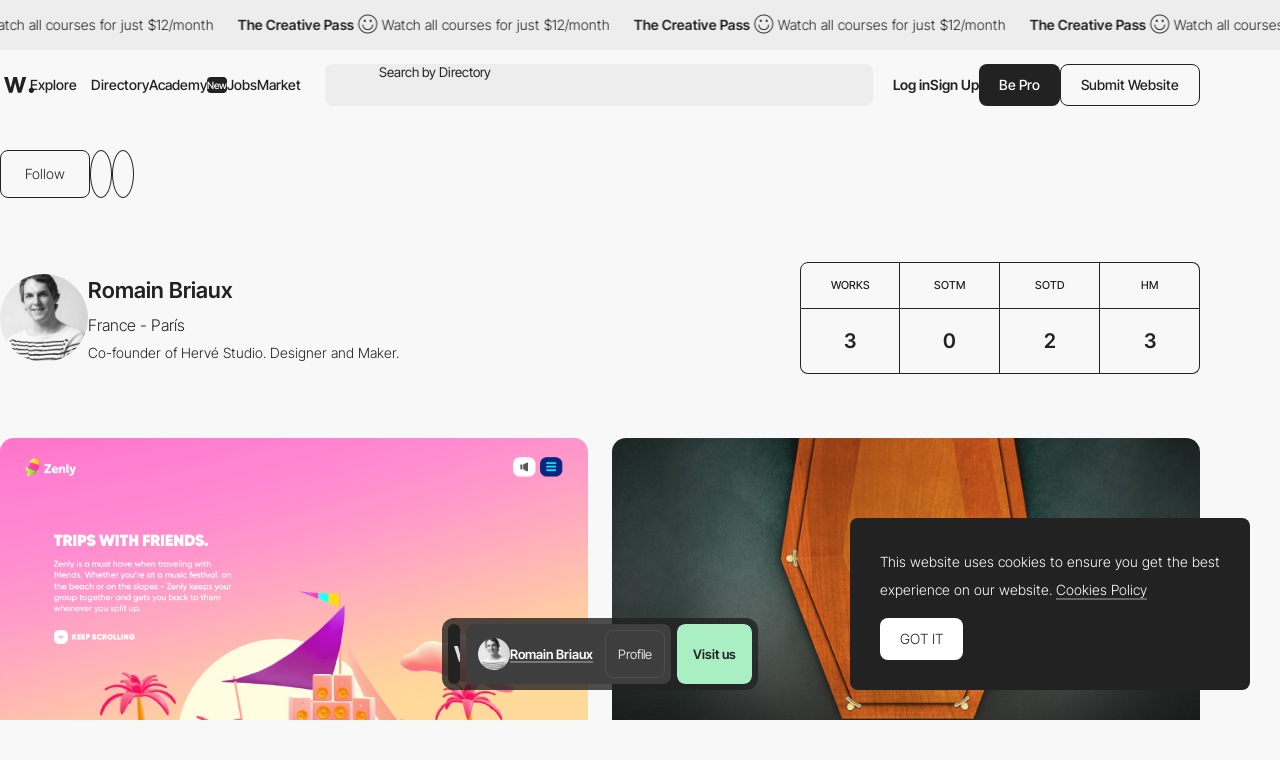

--- FILE ---
content_type: text/html; charset=utf-8
request_url: https://www.google.com/recaptcha/api2/anchor?ar=1&k=6LdYct0kAAAAAHlky5jhQhrvSRt_4vOJkzbVs2Oa&co=aHR0cDovL3d3dy5hd3d3YXJkcy5jb206ODA4MA..&hl=en&v=PoyoqOPhxBO7pBk68S4YbpHZ&size=invisible&anchor-ms=20000&execute-ms=30000&cb=4kbpwkecbfzg
body_size: 48314
content:
<!DOCTYPE HTML><html dir="ltr" lang="en"><head><meta http-equiv="Content-Type" content="text/html; charset=UTF-8">
<meta http-equiv="X-UA-Compatible" content="IE=edge">
<title>reCAPTCHA</title>
<style type="text/css">
/* cyrillic-ext */
@font-face {
  font-family: 'Roboto';
  font-style: normal;
  font-weight: 400;
  font-stretch: 100%;
  src: url(//fonts.gstatic.com/s/roboto/v48/KFO7CnqEu92Fr1ME7kSn66aGLdTylUAMa3GUBHMdazTgWw.woff2) format('woff2');
  unicode-range: U+0460-052F, U+1C80-1C8A, U+20B4, U+2DE0-2DFF, U+A640-A69F, U+FE2E-FE2F;
}
/* cyrillic */
@font-face {
  font-family: 'Roboto';
  font-style: normal;
  font-weight: 400;
  font-stretch: 100%;
  src: url(//fonts.gstatic.com/s/roboto/v48/KFO7CnqEu92Fr1ME7kSn66aGLdTylUAMa3iUBHMdazTgWw.woff2) format('woff2');
  unicode-range: U+0301, U+0400-045F, U+0490-0491, U+04B0-04B1, U+2116;
}
/* greek-ext */
@font-face {
  font-family: 'Roboto';
  font-style: normal;
  font-weight: 400;
  font-stretch: 100%;
  src: url(//fonts.gstatic.com/s/roboto/v48/KFO7CnqEu92Fr1ME7kSn66aGLdTylUAMa3CUBHMdazTgWw.woff2) format('woff2');
  unicode-range: U+1F00-1FFF;
}
/* greek */
@font-face {
  font-family: 'Roboto';
  font-style: normal;
  font-weight: 400;
  font-stretch: 100%;
  src: url(//fonts.gstatic.com/s/roboto/v48/KFO7CnqEu92Fr1ME7kSn66aGLdTylUAMa3-UBHMdazTgWw.woff2) format('woff2');
  unicode-range: U+0370-0377, U+037A-037F, U+0384-038A, U+038C, U+038E-03A1, U+03A3-03FF;
}
/* math */
@font-face {
  font-family: 'Roboto';
  font-style: normal;
  font-weight: 400;
  font-stretch: 100%;
  src: url(//fonts.gstatic.com/s/roboto/v48/KFO7CnqEu92Fr1ME7kSn66aGLdTylUAMawCUBHMdazTgWw.woff2) format('woff2');
  unicode-range: U+0302-0303, U+0305, U+0307-0308, U+0310, U+0312, U+0315, U+031A, U+0326-0327, U+032C, U+032F-0330, U+0332-0333, U+0338, U+033A, U+0346, U+034D, U+0391-03A1, U+03A3-03A9, U+03B1-03C9, U+03D1, U+03D5-03D6, U+03F0-03F1, U+03F4-03F5, U+2016-2017, U+2034-2038, U+203C, U+2040, U+2043, U+2047, U+2050, U+2057, U+205F, U+2070-2071, U+2074-208E, U+2090-209C, U+20D0-20DC, U+20E1, U+20E5-20EF, U+2100-2112, U+2114-2115, U+2117-2121, U+2123-214F, U+2190, U+2192, U+2194-21AE, U+21B0-21E5, U+21F1-21F2, U+21F4-2211, U+2213-2214, U+2216-22FF, U+2308-230B, U+2310, U+2319, U+231C-2321, U+2336-237A, U+237C, U+2395, U+239B-23B7, U+23D0, U+23DC-23E1, U+2474-2475, U+25AF, U+25B3, U+25B7, U+25BD, U+25C1, U+25CA, U+25CC, U+25FB, U+266D-266F, U+27C0-27FF, U+2900-2AFF, U+2B0E-2B11, U+2B30-2B4C, U+2BFE, U+3030, U+FF5B, U+FF5D, U+1D400-1D7FF, U+1EE00-1EEFF;
}
/* symbols */
@font-face {
  font-family: 'Roboto';
  font-style: normal;
  font-weight: 400;
  font-stretch: 100%;
  src: url(//fonts.gstatic.com/s/roboto/v48/KFO7CnqEu92Fr1ME7kSn66aGLdTylUAMaxKUBHMdazTgWw.woff2) format('woff2');
  unicode-range: U+0001-000C, U+000E-001F, U+007F-009F, U+20DD-20E0, U+20E2-20E4, U+2150-218F, U+2190, U+2192, U+2194-2199, U+21AF, U+21E6-21F0, U+21F3, U+2218-2219, U+2299, U+22C4-22C6, U+2300-243F, U+2440-244A, U+2460-24FF, U+25A0-27BF, U+2800-28FF, U+2921-2922, U+2981, U+29BF, U+29EB, U+2B00-2BFF, U+4DC0-4DFF, U+FFF9-FFFB, U+10140-1018E, U+10190-1019C, U+101A0, U+101D0-101FD, U+102E0-102FB, U+10E60-10E7E, U+1D2C0-1D2D3, U+1D2E0-1D37F, U+1F000-1F0FF, U+1F100-1F1AD, U+1F1E6-1F1FF, U+1F30D-1F30F, U+1F315, U+1F31C, U+1F31E, U+1F320-1F32C, U+1F336, U+1F378, U+1F37D, U+1F382, U+1F393-1F39F, U+1F3A7-1F3A8, U+1F3AC-1F3AF, U+1F3C2, U+1F3C4-1F3C6, U+1F3CA-1F3CE, U+1F3D4-1F3E0, U+1F3ED, U+1F3F1-1F3F3, U+1F3F5-1F3F7, U+1F408, U+1F415, U+1F41F, U+1F426, U+1F43F, U+1F441-1F442, U+1F444, U+1F446-1F449, U+1F44C-1F44E, U+1F453, U+1F46A, U+1F47D, U+1F4A3, U+1F4B0, U+1F4B3, U+1F4B9, U+1F4BB, U+1F4BF, U+1F4C8-1F4CB, U+1F4D6, U+1F4DA, U+1F4DF, U+1F4E3-1F4E6, U+1F4EA-1F4ED, U+1F4F7, U+1F4F9-1F4FB, U+1F4FD-1F4FE, U+1F503, U+1F507-1F50B, U+1F50D, U+1F512-1F513, U+1F53E-1F54A, U+1F54F-1F5FA, U+1F610, U+1F650-1F67F, U+1F687, U+1F68D, U+1F691, U+1F694, U+1F698, U+1F6AD, U+1F6B2, U+1F6B9-1F6BA, U+1F6BC, U+1F6C6-1F6CF, U+1F6D3-1F6D7, U+1F6E0-1F6EA, U+1F6F0-1F6F3, U+1F6F7-1F6FC, U+1F700-1F7FF, U+1F800-1F80B, U+1F810-1F847, U+1F850-1F859, U+1F860-1F887, U+1F890-1F8AD, U+1F8B0-1F8BB, U+1F8C0-1F8C1, U+1F900-1F90B, U+1F93B, U+1F946, U+1F984, U+1F996, U+1F9E9, U+1FA00-1FA6F, U+1FA70-1FA7C, U+1FA80-1FA89, U+1FA8F-1FAC6, U+1FACE-1FADC, U+1FADF-1FAE9, U+1FAF0-1FAF8, U+1FB00-1FBFF;
}
/* vietnamese */
@font-face {
  font-family: 'Roboto';
  font-style: normal;
  font-weight: 400;
  font-stretch: 100%;
  src: url(//fonts.gstatic.com/s/roboto/v48/KFO7CnqEu92Fr1ME7kSn66aGLdTylUAMa3OUBHMdazTgWw.woff2) format('woff2');
  unicode-range: U+0102-0103, U+0110-0111, U+0128-0129, U+0168-0169, U+01A0-01A1, U+01AF-01B0, U+0300-0301, U+0303-0304, U+0308-0309, U+0323, U+0329, U+1EA0-1EF9, U+20AB;
}
/* latin-ext */
@font-face {
  font-family: 'Roboto';
  font-style: normal;
  font-weight: 400;
  font-stretch: 100%;
  src: url(//fonts.gstatic.com/s/roboto/v48/KFO7CnqEu92Fr1ME7kSn66aGLdTylUAMa3KUBHMdazTgWw.woff2) format('woff2');
  unicode-range: U+0100-02BA, U+02BD-02C5, U+02C7-02CC, U+02CE-02D7, U+02DD-02FF, U+0304, U+0308, U+0329, U+1D00-1DBF, U+1E00-1E9F, U+1EF2-1EFF, U+2020, U+20A0-20AB, U+20AD-20C0, U+2113, U+2C60-2C7F, U+A720-A7FF;
}
/* latin */
@font-face {
  font-family: 'Roboto';
  font-style: normal;
  font-weight: 400;
  font-stretch: 100%;
  src: url(//fonts.gstatic.com/s/roboto/v48/KFO7CnqEu92Fr1ME7kSn66aGLdTylUAMa3yUBHMdazQ.woff2) format('woff2');
  unicode-range: U+0000-00FF, U+0131, U+0152-0153, U+02BB-02BC, U+02C6, U+02DA, U+02DC, U+0304, U+0308, U+0329, U+2000-206F, U+20AC, U+2122, U+2191, U+2193, U+2212, U+2215, U+FEFF, U+FFFD;
}
/* cyrillic-ext */
@font-face {
  font-family: 'Roboto';
  font-style: normal;
  font-weight: 500;
  font-stretch: 100%;
  src: url(//fonts.gstatic.com/s/roboto/v48/KFO7CnqEu92Fr1ME7kSn66aGLdTylUAMa3GUBHMdazTgWw.woff2) format('woff2');
  unicode-range: U+0460-052F, U+1C80-1C8A, U+20B4, U+2DE0-2DFF, U+A640-A69F, U+FE2E-FE2F;
}
/* cyrillic */
@font-face {
  font-family: 'Roboto';
  font-style: normal;
  font-weight: 500;
  font-stretch: 100%;
  src: url(//fonts.gstatic.com/s/roboto/v48/KFO7CnqEu92Fr1ME7kSn66aGLdTylUAMa3iUBHMdazTgWw.woff2) format('woff2');
  unicode-range: U+0301, U+0400-045F, U+0490-0491, U+04B0-04B1, U+2116;
}
/* greek-ext */
@font-face {
  font-family: 'Roboto';
  font-style: normal;
  font-weight: 500;
  font-stretch: 100%;
  src: url(//fonts.gstatic.com/s/roboto/v48/KFO7CnqEu92Fr1ME7kSn66aGLdTylUAMa3CUBHMdazTgWw.woff2) format('woff2');
  unicode-range: U+1F00-1FFF;
}
/* greek */
@font-face {
  font-family: 'Roboto';
  font-style: normal;
  font-weight: 500;
  font-stretch: 100%;
  src: url(//fonts.gstatic.com/s/roboto/v48/KFO7CnqEu92Fr1ME7kSn66aGLdTylUAMa3-UBHMdazTgWw.woff2) format('woff2');
  unicode-range: U+0370-0377, U+037A-037F, U+0384-038A, U+038C, U+038E-03A1, U+03A3-03FF;
}
/* math */
@font-face {
  font-family: 'Roboto';
  font-style: normal;
  font-weight: 500;
  font-stretch: 100%;
  src: url(//fonts.gstatic.com/s/roboto/v48/KFO7CnqEu92Fr1ME7kSn66aGLdTylUAMawCUBHMdazTgWw.woff2) format('woff2');
  unicode-range: U+0302-0303, U+0305, U+0307-0308, U+0310, U+0312, U+0315, U+031A, U+0326-0327, U+032C, U+032F-0330, U+0332-0333, U+0338, U+033A, U+0346, U+034D, U+0391-03A1, U+03A3-03A9, U+03B1-03C9, U+03D1, U+03D5-03D6, U+03F0-03F1, U+03F4-03F5, U+2016-2017, U+2034-2038, U+203C, U+2040, U+2043, U+2047, U+2050, U+2057, U+205F, U+2070-2071, U+2074-208E, U+2090-209C, U+20D0-20DC, U+20E1, U+20E5-20EF, U+2100-2112, U+2114-2115, U+2117-2121, U+2123-214F, U+2190, U+2192, U+2194-21AE, U+21B0-21E5, U+21F1-21F2, U+21F4-2211, U+2213-2214, U+2216-22FF, U+2308-230B, U+2310, U+2319, U+231C-2321, U+2336-237A, U+237C, U+2395, U+239B-23B7, U+23D0, U+23DC-23E1, U+2474-2475, U+25AF, U+25B3, U+25B7, U+25BD, U+25C1, U+25CA, U+25CC, U+25FB, U+266D-266F, U+27C0-27FF, U+2900-2AFF, U+2B0E-2B11, U+2B30-2B4C, U+2BFE, U+3030, U+FF5B, U+FF5D, U+1D400-1D7FF, U+1EE00-1EEFF;
}
/* symbols */
@font-face {
  font-family: 'Roboto';
  font-style: normal;
  font-weight: 500;
  font-stretch: 100%;
  src: url(//fonts.gstatic.com/s/roboto/v48/KFO7CnqEu92Fr1ME7kSn66aGLdTylUAMaxKUBHMdazTgWw.woff2) format('woff2');
  unicode-range: U+0001-000C, U+000E-001F, U+007F-009F, U+20DD-20E0, U+20E2-20E4, U+2150-218F, U+2190, U+2192, U+2194-2199, U+21AF, U+21E6-21F0, U+21F3, U+2218-2219, U+2299, U+22C4-22C6, U+2300-243F, U+2440-244A, U+2460-24FF, U+25A0-27BF, U+2800-28FF, U+2921-2922, U+2981, U+29BF, U+29EB, U+2B00-2BFF, U+4DC0-4DFF, U+FFF9-FFFB, U+10140-1018E, U+10190-1019C, U+101A0, U+101D0-101FD, U+102E0-102FB, U+10E60-10E7E, U+1D2C0-1D2D3, U+1D2E0-1D37F, U+1F000-1F0FF, U+1F100-1F1AD, U+1F1E6-1F1FF, U+1F30D-1F30F, U+1F315, U+1F31C, U+1F31E, U+1F320-1F32C, U+1F336, U+1F378, U+1F37D, U+1F382, U+1F393-1F39F, U+1F3A7-1F3A8, U+1F3AC-1F3AF, U+1F3C2, U+1F3C4-1F3C6, U+1F3CA-1F3CE, U+1F3D4-1F3E0, U+1F3ED, U+1F3F1-1F3F3, U+1F3F5-1F3F7, U+1F408, U+1F415, U+1F41F, U+1F426, U+1F43F, U+1F441-1F442, U+1F444, U+1F446-1F449, U+1F44C-1F44E, U+1F453, U+1F46A, U+1F47D, U+1F4A3, U+1F4B0, U+1F4B3, U+1F4B9, U+1F4BB, U+1F4BF, U+1F4C8-1F4CB, U+1F4D6, U+1F4DA, U+1F4DF, U+1F4E3-1F4E6, U+1F4EA-1F4ED, U+1F4F7, U+1F4F9-1F4FB, U+1F4FD-1F4FE, U+1F503, U+1F507-1F50B, U+1F50D, U+1F512-1F513, U+1F53E-1F54A, U+1F54F-1F5FA, U+1F610, U+1F650-1F67F, U+1F687, U+1F68D, U+1F691, U+1F694, U+1F698, U+1F6AD, U+1F6B2, U+1F6B9-1F6BA, U+1F6BC, U+1F6C6-1F6CF, U+1F6D3-1F6D7, U+1F6E0-1F6EA, U+1F6F0-1F6F3, U+1F6F7-1F6FC, U+1F700-1F7FF, U+1F800-1F80B, U+1F810-1F847, U+1F850-1F859, U+1F860-1F887, U+1F890-1F8AD, U+1F8B0-1F8BB, U+1F8C0-1F8C1, U+1F900-1F90B, U+1F93B, U+1F946, U+1F984, U+1F996, U+1F9E9, U+1FA00-1FA6F, U+1FA70-1FA7C, U+1FA80-1FA89, U+1FA8F-1FAC6, U+1FACE-1FADC, U+1FADF-1FAE9, U+1FAF0-1FAF8, U+1FB00-1FBFF;
}
/* vietnamese */
@font-face {
  font-family: 'Roboto';
  font-style: normal;
  font-weight: 500;
  font-stretch: 100%;
  src: url(//fonts.gstatic.com/s/roboto/v48/KFO7CnqEu92Fr1ME7kSn66aGLdTylUAMa3OUBHMdazTgWw.woff2) format('woff2');
  unicode-range: U+0102-0103, U+0110-0111, U+0128-0129, U+0168-0169, U+01A0-01A1, U+01AF-01B0, U+0300-0301, U+0303-0304, U+0308-0309, U+0323, U+0329, U+1EA0-1EF9, U+20AB;
}
/* latin-ext */
@font-face {
  font-family: 'Roboto';
  font-style: normal;
  font-weight: 500;
  font-stretch: 100%;
  src: url(//fonts.gstatic.com/s/roboto/v48/KFO7CnqEu92Fr1ME7kSn66aGLdTylUAMa3KUBHMdazTgWw.woff2) format('woff2');
  unicode-range: U+0100-02BA, U+02BD-02C5, U+02C7-02CC, U+02CE-02D7, U+02DD-02FF, U+0304, U+0308, U+0329, U+1D00-1DBF, U+1E00-1E9F, U+1EF2-1EFF, U+2020, U+20A0-20AB, U+20AD-20C0, U+2113, U+2C60-2C7F, U+A720-A7FF;
}
/* latin */
@font-face {
  font-family: 'Roboto';
  font-style: normal;
  font-weight: 500;
  font-stretch: 100%;
  src: url(//fonts.gstatic.com/s/roboto/v48/KFO7CnqEu92Fr1ME7kSn66aGLdTylUAMa3yUBHMdazQ.woff2) format('woff2');
  unicode-range: U+0000-00FF, U+0131, U+0152-0153, U+02BB-02BC, U+02C6, U+02DA, U+02DC, U+0304, U+0308, U+0329, U+2000-206F, U+20AC, U+2122, U+2191, U+2193, U+2212, U+2215, U+FEFF, U+FFFD;
}
/* cyrillic-ext */
@font-face {
  font-family: 'Roboto';
  font-style: normal;
  font-weight: 900;
  font-stretch: 100%;
  src: url(//fonts.gstatic.com/s/roboto/v48/KFO7CnqEu92Fr1ME7kSn66aGLdTylUAMa3GUBHMdazTgWw.woff2) format('woff2');
  unicode-range: U+0460-052F, U+1C80-1C8A, U+20B4, U+2DE0-2DFF, U+A640-A69F, U+FE2E-FE2F;
}
/* cyrillic */
@font-face {
  font-family: 'Roboto';
  font-style: normal;
  font-weight: 900;
  font-stretch: 100%;
  src: url(//fonts.gstatic.com/s/roboto/v48/KFO7CnqEu92Fr1ME7kSn66aGLdTylUAMa3iUBHMdazTgWw.woff2) format('woff2');
  unicode-range: U+0301, U+0400-045F, U+0490-0491, U+04B0-04B1, U+2116;
}
/* greek-ext */
@font-face {
  font-family: 'Roboto';
  font-style: normal;
  font-weight: 900;
  font-stretch: 100%;
  src: url(//fonts.gstatic.com/s/roboto/v48/KFO7CnqEu92Fr1ME7kSn66aGLdTylUAMa3CUBHMdazTgWw.woff2) format('woff2');
  unicode-range: U+1F00-1FFF;
}
/* greek */
@font-face {
  font-family: 'Roboto';
  font-style: normal;
  font-weight: 900;
  font-stretch: 100%;
  src: url(//fonts.gstatic.com/s/roboto/v48/KFO7CnqEu92Fr1ME7kSn66aGLdTylUAMa3-UBHMdazTgWw.woff2) format('woff2');
  unicode-range: U+0370-0377, U+037A-037F, U+0384-038A, U+038C, U+038E-03A1, U+03A3-03FF;
}
/* math */
@font-face {
  font-family: 'Roboto';
  font-style: normal;
  font-weight: 900;
  font-stretch: 100%;
  src: url(//fonts.gstatic.com/s/roboto/v48/KFO7CnqEu92Fr1ME7kSn66aGLdTylUAMawCUBHMdazTgWw.woff2) format('woff2');
  unicode-range: U+0302-0303, U+0305, U+0307-0308, U+0310, U+0312, U+0315, U+031A, U+0326-0327, U+032C, U+032F-0330, U+0332-0333, U+0338, U+033A, U+0346, U+034D, U+0391-03A1, U+03A3-03A9, U+03B1-03C9, U+03D1, U+03D5-03D6, U+03F0-03F1, U+03F4-03F5, U+2016-2017, U+2034-2038, U+203C, U+2040, U+2043, U+2047, U+2050, U+2057, U+205F, U+2070-2071, U+2074-208E, U+2090-209C, U+20D0-20DC, U+20E1, U+20E5-20EF, U+2100-2112, U+2114-2115, U+2117-2121, U+2123-214F, U+2190, U+2192, U+2194-21AE, U+21B0-21E5, U+21F1-21F2, U+21F4-2211, U+2213-2214, U+2216-22FF, U+2308-230B, U+2310, U+2319, U+231C-2321, U+2336-237A, U+237C, U+2395, U+239B-23B7, U+23D0, U+23DC-23E1, U+2474-2475, U+25AF, U+25B3, U+25B7, U+25BD, U+25C1, U+25CA, U+25CC, U+25FB, U+266D-266F, U+27C0-27FF, U+2900-2AFF, U+2B0E-2B11, U+2B30-2B4C, U+2BFE, U+3030, U+FF5B, U+FF5D, U+1D400-1D7FF, U+1EE00-1EEFF;
}
/* symbols */
@font-face {
  font-family: 'Roboto';
  font-style: normal;
  font-weight: 900;
  font-stretch: 100%;
  src: url(//fonts.gstatic.com/s/roboto/v48/KFO7CnqEu92Fr1ME7kSn66aGLdTylUAMaxKUBHMdazTgWw.woff2) format('woff2');
  unicode-range: U+0001-000C, U+000E-001F, U+007F-009F, U+20DD-20E0, U+20E2-20E4, U+2150-218F, U+2190, U+2192, U+2194-2199, U+21AF, U+21E6-21F0, U+21F3, U+2218-2219, U+2299, U+22C4-22C6, U+2300-243F, U+2440-244A, U+2460-24FF, U+25A0-27BF, U+2800-28FF, U+2921-2922, U+2981, U+29BF, U+29EB, U+2B00-2BFF, U+4DC0-4DFF, U+FFF9-FFFB, U+10140-1018E, U+10190-1019C, U+101A0, U+101D0-101FD, U+102E0-102FB, U+10E60-10E7E, U+1D2C0-1D2D3, U+1D2E0-1D37F, U+1F000-1F0FF, U+1F100-1F1AD, U+1F1E6-1F1FF, U+1F30D-1F30F, U+1F315, U+1F31C, U+1F31E, U+1F320-1F32C, U+1F336, U+1F378, U+1F37D, U+1F382, U+1F393-1F39F, U+1F3A7-1F3A8, U+1F3AC-1F3AF, U+1F3C2, U+1F3C4-1F3C6, U+1F3CA-1F3CE, U+1F3D4-1F3E0, U+1F3ED, U+1F3F1-1F3F3, U+1F3F5-1F3F7, U+1F408, U+1F415, U+1F41F, U+1F426, U+1F43F, U+1F441-1F442, U+1F444, U+1F446-1F449, U+1F44C-1F44E, U+1F453, U+1F46A, U+1F47D, U+1F4A3, U+1F4B0, U+1F4B3, U+1F4B9, U+1F4BB, U+1F4BF, U+1F4C8-1F4CB, U+1F4D6, U+1F4DA, U+1F4DF, U+1F4E3-1F4E6, U+1F4EA-1F4ED, U+1F4F7, U+1F4F9-1F4FB, U+1F4FD-1F4FE, U+1F503, U+1F507-1F50B, U+1F50D, U+1F512-1F513, U+1F53E-1F54A, U+1F54F-1F5FA, U+1F610, U+1F650-1F67F, U+1F687, U+1F68D, U+1F691, U+1F694, U+1F698, U+1F6AD, U+1F6B2, U+1F6B9-1F6BA, U+1F6BC, U+1F6C6-1F6CF, U+1F6D3-1F6D7, U+1F6E0-1F6EA, U+1F6F0-1F6F3, U+1F6F7-1F6FC, U+1F700-1F7FF, U+1F800-1F80B, U+1F810-1F847, U+1F850-1F859, U+1F860-1F887, U+1F890-1F8AD, U+1F8B0-1F8BB, U+1F8C0-1F8C1, U+1F900-1F90B, U+1F93B, U+1F946, U+1F984, U+1F996, U+1F9E9, U+1FA00-1FA6F, U+1FA70-1FA7C, U+1FA80-1FA89, U+1FA8F-1FAC6, U+1FACE-1FADC, U+1FADF-1FAE9, U+1FAF0-1FAF8, U+1FB00-1FBFF;
}
/* vietnamese */
@font-face {
  font-family: 'Roboto';
  font-style: normal;
  font-weight: 900;
  font-stretch: 100%;
  src: url(//fonts.gstatic.com/s/roboto/v48/KFO7CnqEu92Fr1ME7kSn66aGLdTylUAMa3OUBHMdazTgWw.woff2) format('woff2');
  unicode-range: U+0102-0103, U+0110-0111, U+0128-0129, U+0168-0169, U+01A0-01A1, U+01AF-01B0, U+0300-0301, U+0303-0304, U+0308-0309, U+0323, U+0329, U+1EA0-1EF9, U+20AB;
}
/* latin-ext */
@font-face {
  font-family: 'Roboto';
  font-style: normal;
  font-weight: 900;
  font-stretch: 100%;
  src: url(//fonts.gstatic.com/s/roboto/v48/KFO7CnqEu92Fr1ME7kSn66aGLdTylUAMa3KUBHMdazTgWw.woff2) format('woff2');
  unicode-range: U+0100-02BA, U+02BD-02C5, U+02C7-02CC, U+02CE-02D7, U+02DD-02FF, U+0304, U+0308, U+0329, U+1D00-1DBF, U+1E00-1E9F, U+1EF2-1EFF, U+2020, U+20A0-20AB, U+20AD-20C0, U+2113, U+2C60-2C7F, U+A720-A7FF;
}
/* latin */
@font-face {
  font-family: 'Roboto';
  font-style: normal;
  font-weight: 900;
  font-stretch: 100%;
  src: url(//fonts.gstatic.com/s/roboto/v48/KFO7CnqEu92Fr1ME7kSn66aGLdTylUAMa3yUBHMdazQ.woff2) format('woff2');
  unicode-range: U+0000-00FF, U+0131, U+0152-0153, U+02BB-02BC, U+02C6, U+02DA, U+02DC, U+0304, U+0308, U+0329, U+2000-206F, U+20AC, U+2122, U+2191, U+2193, U+2212, U+2215, U+FEFF, U+FFFD;
}

</style>
<link rel="stylesheet" type="text/css" href="https://www.gstatic.com/recaptcha/releases/PoyoqOPhxBO7pBk68S4YbpHZ/styles__ltr.css">
<script nonce="Jl5tGQOUSlTG8Lo-aPPlUA" type="text/javascript">window['__recaptcha_api'] = 'https://www.google.com/recaptcha/api2/';</script>
<script type="text/javascript" src="https://www.gstatic.com/recaptcha/releases/PoyoqOPhxBO7pBk68S4YbpHZ/recaptcha__en.js" nonce="Jl5tGQOUSlTG8Lo-aPPlUA">
      
    </script></head>
<body><div id="rc-anchor-alert" class="rc-anchor-alert"></div>
<input type="hidden" id="recaptcha-token" value="[base64]">
<script type="text/javascript" nonce="Jl5tGQOUSlTG8Lo-aPPlUA">
      recaptcha.anchor.Main.init("[\x22ainput\x22,[\x22bgdata\x22,\x22\x22,\[base64]/[base64]/[base64]/[base64]/[base64]/UltsKytdPUU6KEU8MjA0OD9SW2wrK109RT4+NnwxOTI6KChFJjY0NTEyKT09NTUyOTYmJk0rMTxjLmxlbmd0aCYmKGMuY2hhckNvZGVBdChNKzEpJjY0NTEyKT09NTYzMjA/[base64]/[base64]/[base64]/[base64]/[base64]/[base64]/[base64]\x22,\[base64]\\u003d\x22,\x22wpPCkcODw59iKDJjwojDicKEeQVbeWHDqMO2wo7Dgyx/LcK/wpXDjcO4wrjCicKuLwjDknbDrsOTNcOYw7hsQUs6YTvDtVpxwoDDlWpwV8OXwozCicOoajsRwpMcwp/[base64]/w6JsX8KOIwDCicO+B8KtwoTDo8OQwqg3V3/CkGLDiislwpM3w6LChcKZT13Ds8OhG1XDkMO+RMK4Vx/[base64]/DuVzCo8KbW8KWWh50wpHDk0fDmAkkWUXCnCzCksOIwr7Do8Oga3pswqLDvcKpYWjCrsOjw7lxw5FSdcKvFcOMK8KLwotOT8Oww5how5HDjX9NAgpqEcOvw6Z+LsOaZjg8O1IPTMKhSsO9wrESw54MwpNbScOsKMKAMsO8S0/CmxdZw4Z+w7/CrMKeQwRXeMKRwpQoJWfDuG7CqhjDpSBOFQTCrCkTVcKiJ8KnU0vClsK0wo/[base64]/DkcO4w6DCiH7CpMORw5IWDynDhMOydTB3D8Kjw64Tw5UvKy5GwqY5wrJSbi7DowUUbcKlEsODZcKxwrcvw7w0wrnDqUpUE0zDn1ctw55FF3ldFcK5w4TDhwUyVHHCiU/CgsOsP8K5w5zChsORQhIAOwQNUjvDhE/CgwXDuzs0w7lhw6JOwpxmViMdAsKTYEdww48SJBjCvcKfPXbCgMOhYMKOQMOHwrnCqMK6w6UUw65Rwr4tKMOUXMKTw5vDgsOtw6EnGcKrw5hfwrjCnMOqYMOZwrB6wqomfEVaVRAhwrvCh8KMAsK5w5IEw5TDk8KANsKQwoTCsRrCrx/[base64]/DryXChcOgWMOmMsKXw5/Dm8O7NMOKw5JCDcORFFjCqDobw5UDRsO1AcKzX3FEwrsSAcOzGW7Dg8OWJS7DkcO8B8OVBTHCigAqRxfCmz/Du1hKc8KzXU1ZwoDDohfDr8K9w7AZw7J6wonDpcOaw55sfWjDpcOvw7TDg2vClMK+fcKbw63DskTClF/DrMOsw5TDtWZNAsO7ByTCuEfDjcO3w4XCpQ87dxTCmU/DtMOrJsKvw73Dmg7CuHLClipAw7zCk8KafkLCixk6Sy7DqsOMfsKQInbDiy7DksKrfcKgNMOLw7rDiHcQw4rDkMKPGQEqw77DlyjDgEd6woVrwoDDm0F+GQLCjgvCsCkcEVHDuSXDp1PCmwnDlCcZMT5pF13DrzkOOXQYw5ZsU8OrcXshcW/[base64]/wpASNsKrwrTDp8KOw5ZeO8KgGAwuwo4zRMKmw7fDsDdxwrDDqEQjwrABwpTDmMOWwqHDqsKKw5LDgVpEw5rCtCAFDDvCosKGw7ISMn9YI2nCtwHCmihdw5V5wqTDv245wofCvR/CpUjCssOlP1vDp0HCng0dV0jDscK2ExFBw6fDuAnDn07DlQ5iw4HDqcKHwqTDjgIkw60TZsOgEcOBw6fChcOQacKuYsOzwq3Dh8OiIMOgJcOiPcOAwr3ChcKbw50Ewq3DgwEywr1QwoQHwrwGw47DgBbDvybDjMOJwr/Cu1IbwrLDiMOjPCpLwpXDu0LCqwzDhCHDkDZTw4kiw6kewrcBECdQN1dUC8OUDMO8wpcow47DsEl9KGY6woLCmcKjPMO/ZBIcwrbDmMOAwoDDusKiw5gIw6rDrcKwF8OhwrvCucO5TQ4mw4LCiWzCmTXCk2TCkyjCnknCqVkDZ0MUw5BJwoXDp09nwqfCv8OxwpvDrsOhwr4SwrQoOMOjwoRTBXUDw5tEHsODwqRgw5U5QFwKw4shVSjCvMKhE31Pwr/DkCTDocKQwq3Cl8KpwqzDq8K4H8KhdcOLwq4pCkdHCADCv8KZQsO/W8KvIcKAw6jDgF7CpiPDll12cg15JMOtBxjCqTfDl0nDksOYK8OFKcOzwq4xY1DDusOaw67DjMKoPsKdwoZ6w4nCgEbCnCR2bXY6wpzDmsOAw7/CpsOdwrAkw7tpFsKbNmXCvMKSw4YTwrLCjUrCq1gaw6PDoGFjWsKlw67CgltmwrEqFsKnw79WCi1YZDtbfcK2QVApS8KzwoZXbEs/wpwJwrDDmMKMVMOYw7bDriHDoMKTNMKJwo9OM8K9woRUw4oUZ8O/O8O8FGLDu1vDrmPDjsKeWMOVw7wEfcK3w6kWXsOgNcKPfifDkMKfXzLCnQnDgcKhXyTCvgRxw68uw5XCh8OeFTjDv8Kkw6snw7rChSzDvWXCpMOgAVAOQ8K4McKowpPDqMKnZMOGTBdSBCQywq3CmV/CmMKhwp3CqsOkE8KLNhPCmTdfwrzCp8OrwqzDmMKIOQ7CmUUZwo3CrsOdw4VQfW/CljZ3w6ojwqvCry1fBMOweD/DjcKQwohzfTdgSMK4w40Tw5HDl8OqwrUbwoHDmiYbwq5/[base64]/CllzDucKXw5dVwr3CplnDtMK2w6VRYcOpZVrDosK5w6dCL8KkMMKIwpBkw50xKsODwolpw5laDBHCtzESwqFsQDrChjIvHh/CnDjClE4Fwq0qw4fDkWlCQcO5dsKUNTvChMOFwoTCg2B/wq/DicOIXMOoe8KMRUs3wrTDucKgOsKIw6k5w7sQwr7DrGDCg04/eUQzUsOJwqcTMcOaw4TCi8Kbw6ILdS1HwpHDkinCosKESH5eJ1bCqgfDlgAjeEF3w6DCpDFecMKvWcKXKgbCicORwqnDuUzDq8KZPxPDlMO6wrt3w5EIbR1yV23DkMO7FsOQWT9RNsObw4ZTwozDlgvDhkUXwo/CpcOPLMOiPVLDgCdew7F8wovCn8KHbH/DukhxVcKCwrfCq8OrHsOpw7HCrArDpUk/ecKyQRlrU8KOe8KXwoAlw7ZwwoXCjMKawqHDh1A/wp/ClE5fE8ODwokBEMKsE2sBYsOSw7LDp8Ouw5HCuU/DmsKewqHDolLDj0/DsRPDv8KeIEfDhzzCnynDkhZ9wq9YwqluwqLDuBYEwrrCkURfw7nDlRbCjkXCuAfDvsOYw6wew7rDisKnNQ7CrFLDvAZOCFbCu8KCwq7Dp8KkH8KMw7c/wp7DgD0pw7rCi3dCecKHw4fCgcKsS8Kiw4Epw5nDlsK8dsKLwrfDvwLCkcKOYkt6VRtQwprCqh/[base64]/ChmFMw53Dr8OCw7TDsT3Cm3IDw4p3WWfCtB16bcOrw616wr/Dt8KRZggyIsOwBMKxwqfCgcKmw5jDsMOlKCfCgcO5RMKUw5nDgRPCpcKMOEpJwqQ3wo/Dp8KEw48LDcKsRXzDpsKew4DChXXDg8OGd8OgwqJxBgEgLSx2ExJgwqHCksKYXEh0w5HCkTMcwrRAUMKzw6jDkMKdw7PCnm0wUSYHWzFxKjddwrvChH0vC8KmwoISw47DoEpmDMOJVMK3TcKzwrzClsOgWGNDeCzDsVwDAMO9BUHChwBdwpzDs8OdVsKWw4vDrC/ClMKowq5Awo5fSMKqw5jDv8Ofw7J4w5LDuMObwoHDhQzCthLDsW7Cp8K9wofDlhXCq8Kuwp/DjcKIfBk6wq4iw5Z5Q8OmdwLDs8KoVyvDiMONdHbDhkPCu8KoCsKgO0IRwqvDqXQWw4wowocywrPCpzLDosK4PsKhw6cyFyQJd8KSQ8K7e3rCmi9iw4UhSVhDw7LCi8KEQBrCjmjCusKCL2jDvcO/RhhmAcK2w43CgiZzw4fDmsOBw67CvkwhXcKzPBhGL140w4IEMEBBYcOxw5pqOit5DRXDs8Kbw53Cv8Kcw6R8RzYhwqPCkjzCuxTDhMObwqoAF8O8L39Qw5wPGMK2w5srQ8O9w7sYwp/[base64]/WEzCoF3CmkcPKMKAwr5ww7bCtUljeEYwaEYuwrlbP0sKfMO3MUtBMEHCjMOuNsOTwrLCj8O5w6zDjl4qasKvw4HDmQNsZsOnw6xcEynDlAhmR3wWw6jDisOfw5fDhUPDlTYeEsKEZQ9HwobDtwduw7PDgEPCiyp/w43CtSUMXArDo1A1wrvCkXjCgcK/wpUiU8KfwrNKOQbDnh/DrQV7dsKxw5keBMOtQjg8KGEnIAbCrDJKIsKqPsOHwqxJCngVwq8SwqzCumV4FsOLV8KMVzfCqQ1NZ8OCw7/CmcK9OcO/w5Eiw7jDkytJI0kyTsONIQDDpMOUw7IUJ8OmwpMyCH4Yw5HDpMO2woTDlMKdQcKzw7B0SMKkwqTCnw7Ci8KfTsK8w64Cw4/DsBQdUzPCjcKdNkhmH8OXMjBqGFTDigbDqMKbw7/[base64]/[base64]/ClcOsLH1tw5fCgMOlw45jw4FZEHhXWB9XDMKcw7wEw5k6w7PDpycxw70Bw5BmwodPwqnCocKXNsOqG1xFPsKpwrxNEsOYw7bDhcKow4FSDMOqw6huMnZHTcO8TGfCrMO3wox7w5tGw7LDncOyRMKuaVrDu8OBwq0iOMOIHSYfOsK2XBdRF1oeKMKYclnCnR/[base64]/DnhBxwq1Pw5fDu8Khw77CnRl/wpTDu8OkHMKSwqHCicOhw6t+aBI9UsKOQcK8IDcqw5crScOPw7LDgRkMWgvCp8Kcw7N9EsKQIW7Do8KqSGR/[base64]/UAx3MSoefzzDlSvDkgjCgirCrMKxNRvDuyHCsy5aw6XDhFoHw4Izwp/Dm2/DqQxHVHDDu3Uswo3DlTvDucOzXVvDiDVowrclN2nDmsKew4lLw4fCjCYpIi8SwoIvf8OfETnCmsKxw7kRWMKBHcK1w78ZwqhwwoFgw7TCoMKpDT7CnTLClsOMScONw40/w63CosObw4rDuibCi0DDohMWMMKwwpoEwo4dw69TZcOfd8OXwpbDlcKud0rDiVTDm8O4w4PChUvCqcO+wqxnwq9DwotiwoZoUcO4Xj3CosOFZml5LcK+wqx2WEcyw68JwrHDo0USd8O1woIbw4FUHcKfVcKVwrXDscK9bH/Cu3/CulrDtMK7K8KUwrNAFizChwrCgMO0wpbCscKsw6HCsH7Ds8OpwrrDg8OpwqTCu8O3PcK4QVMNGhbCh8O9w6nDmDJARBJ2BMOgchoxwrnCgmbDqcKGwofDr8O+w7LDizXDsiskw5PCtB7Di2Ujw4/CksKfJ8Kyw7rDkcKsw6c7woV/w7PCoxo4w68CwpN0dMKOwrjDmMODOMKrwpvCsDjCusKFwr/DlsKteXzCt8Kew48Kwpwbw4J4w4A1w4bDg2/CmMKKw67DicKDw6rDv8OPwrZMw7zDpn7DtHw6w47DoBXCuMKVNxFiCRHDhGHDuXQQXioew6TClcOQwobCsMKkc8OkEgl3w6s9w7lmw4zDn8K+w55rO8O1T38bMcKgwrEbw4h4UyB3w7M5a8OUw4M1wr3Cu8Kiw7cmwofDr8O/PsOPKMK+VsKmw5fDj8Ovwr4lcgkDdxM4EcKawp3CpcKvwo3ChsOYw5Rbw6g7HEQ4WQjCuRx/w7kMHMOIwp7ChgvDhsKaW0DCosKqwr/CpMKzJsOQwrnDqsOvw6/DoGPCiX9rwqnCu8O+woAXw54ew4/CrMOhw5o9WMKnM8OuasKQw4nDu1M6WE0Bw7jDvz4QwqXDr8Orw5ZDb8Ogwo59wpLCgcKYwpwRwqZoPF9tbMKQwrRKw7pTH2TDucKmejsiw6xLO1jCsMKfw4pYfsKFwrvDi2o/wrY2w6nCl0bDkWFiw5rDhB4zXEFOG35MfsKRwogmwpszUMKwwrZxwrF8YV7CmsKEw7Qaw4VEO8Kow5rChQMRw6fDu0fDn3NVHTAQw6Q/[base64]/CjknCisKNcMO6Yz0OwpssQMKkDyPCqDlQdcOrLMO2cMKfJcKsw5nDusOuw4HCtcKOKcO7SMOMw7PCiVsBwrbDmzHDrsKRTWTCgVUEFMOhdsOHwq/CiQwKasKAJ8ODwoZhGsOjbjIGcQHDkC0nwpbDrcKgw4F+wqpBPVZLBiXClmLDk8KXw4cKc0RcwrDDpT3DiXx4aS0nLcOzwrVoAxR4JMOCw6zDpMO7S8Kkw6NURkUhJcOow7kNNsKsw7HDpsO+LcODDBJZwobDiX/DiMOKLgDCj8OCEkFww7nCk1XDlUPCqVNPwp1LwqI+w60hwpTCmAHDuAvDqQ5Bw5cVw4oow4HDp8K7wrPCtcOUPk3CusOaHi8Kw65IwpBqwo1Vw4sUNXdow6rDgsOQw7rCmMKewoRQLkZow5BkfUrCnsOnwq/CtMKxwrM3wogdOFZWExB9Y0Ryw4FUwozCjMKdwpHCvQPDmsKqwr3DiHVlwo9nw4hww5vDpyXDgMKSw4nCvMOywr3CmgInE8KSV8KYw4YNd8Kgw6bDjsOMIsK/b8KcwqrCmEgpw6kPw7TDk8KBbMOBMWfCjcOxwpFIw7/DuMO2w5jDnUIawq7CicOAw6h0wo3Conc3wpZSJcKQwq/[base64]/DhMOAK8OeAzECVsKUcnl7CcOVwrIOw4fDnSLDmhPCoixiN1MgbMKJwozDh8K+eHvDmMOxPMOFOcOFwqLDvzglYX9awr/CmMOXw5Bzw7rDoH/[base64]/Q8KcwrjCi8OIwqDCiGhKChrCumbCvMOewozDli3CtWDChcKOYGXDtzfDlQPDkQTDnh3DusKew68wUMKTR2jCvk1/IT3CpcKAwpICwqYbPsOtwpNAw4HCn8OewpFywobDrMKTwrPClEjDvUgJwqDDhXDCuAkSFmpHLy1Ywo9EHsOjwq9nwr9Lw5rCtVTDmltIKhFMw6nClsOtDQ0JwpTDm8KSwp/CrsOYGm/[base64]/[base64]/CscKhw6DCmmrDnwHDs8O2LsK2R2d9McKrw6vDnsKzwpg2w6TDqsOaYcObw5o1woIEXzzDjsKnw7g6Uzd9wpt0DzTCjT/[base64]/[base64]/CsT0LB8KFCcKUw4h0F8OVw6zCkMOdw5oyPQnCrsKZw5TDlMOoeMKtBQJObGg9w7VawqRyw5tvw6rCggzCosKWw6grwrZhM8OqEQfCvB1NwqjCjMOQwrjCownCrXAwccKTfsKuKcOZdMOCXFPCplQbAwNtXkjDoEh9wojCqcK3WsKbw4omXMOqEMO/E8KxWHd8YTccLgnDjG0WwrV3w6bDo2Z1dcKNw7LDu8OMEMKTw6lSGEcTasOEw5XCkU7DmAHCi8OxYVZMwqpOwrBCX8KJWTjCoMOrw7bCuQvCt1d6w5PDlkzDijvDgQROwr/DlMO9wqYZw7w3TMKgDUnCuMKrJcOpwpXDiRcVwo/[base64]/[base64]/DhcKOZULCn0fDp8KFaMKcMcOjw7o0A8KKIMKBakDCoBoDH8OrwqHDjh8swpLCoMONdsK7DcKnA1cAw7I2w4cpw7pbIDcddE/CvhrCkMOBJBY2wojCmcOVwqjCpDBVw7M2wojDpgHDkD0tw5nCosOaO8O0G8Kww7xIVsKswp85w6fCqsKOTkYcU8OYBcKQw7TDlVsWw5QfwrTCnCvDoFJscsKHw744w4UOLVzDtsOCSFjDplgOf8KrPlXDiEXCq1zDtwVSOsKoNMKNw5/Dp8Kcw63DnMKzYsKVw7fCgmHDqUzDoRBWw6xKw7V6wrtWIcKzw4HDjcOWHsK5wqHCiAzClsKtfMOnwrTCrMOVw7DCnsKZwrQLw413w711SXfChFfDhykDQcOVD8KOX8KgwrrDgSZlwq1ySizDkjgvw5NDLF/CmMOawovDgcKEw4/DuElewr/CmsO+B8OWw4hZw6spB8KLw5d/[base64]/Cl8K0GGTCm0FRdMOWDcKmwpXDs8K9YsKtMcOKFlt6wqHDi8K5wpPDrMKZJibDpsKnw4lCOMKZw5rDq8Krw7x8Fg/CgMK2Kw1uUxLCgcOyw5jDlMOvW1QUK8O4OcOrw4AxwqEMI1rDrcOhw6ZVwojCrTrCqUXDvsOSRMKgJUAkAMKCw51zw6nDmG3Dk8O3RsKAQjXDosO/Z8Kcw7YOZBwgDWxuTsOgRVzClcKUY8O/[base64]/CsxPCpHB/KMKTHsKMd8OjBMObaMOfw4hTAnVsZwXCpcO3bjfDvsKEw7rDmxPCmsOXw7J/QTPDjW7CtUlxwowkYsKIaMOcwoROcmceSsOOwpl+B8Kwe0PDmhnDvz0IIywyRsKLwrhiU8KuwqNVwpNGw7zCpH1Qwpx3ckfDicOISsOQXzDDgTEWHnbDuzDDm8OmQcO/CRQySF3Dm8OtwqzDrwHCk2UUwprCvQ3CtMK5w6zDrMOUNMOZw4HDjsKKfRE4FcKgw4PCvWFvw67DrmHDk8K8DHzDsVQJdW81w73CmX7CosKZw4/Dvk5wwr8nw7pRwo8Tcl3DoCXDhsKOw6/DlcKwSsKsGjt/eDzCmcKxDxfCvGVSwqHChkhgw64yBwduRhN2wr7CvcKEGAo8w4nCrXxEw5g4wq7CkcORUTXDjcKWwrPCh2nDnzVCw5PCnsKzDsKAwrHCtcOxw5NWw4NUdMOMJcKfLMOpwobCn8Kpw6fDiEjCuTbDn8O1VMKiw7/CpsKdDcOpwqw/WQrCmBvDj2hXwrLCmDBywozCt8O/DsOWdMONZnrDlXrClsK+JMKKwpMsw4/CucKVw5XDmxEzR8OUFgDDnEfCgVzDmTfDilR6wosNM8Kgw5TDosKzwqd7OHjCvXVscV3Dl8OCRMKZZBdGw4lOc8OKcsOrwrrCnMOvFC/DlMK4woXDnxVmw7vCh8OjDcOOfsOkBSLCiMOVbsKZXwQbw7kywr/CjsOcK8O5ZcOwwrvDuDTDmGAFw7jDlCHDtCV9wpfCphIrw79aQmgCw7gaw5VMAFrDk03CuMKlw4zDpGXCrMO4b8OrBVdkE8KOD8O/wrnDrlnCmsOSJMO0PDzCmcKiwpDDr8K3FSXCjcOhfsKywrNZwqPCrcODwoDCgcOnQivDn0rCksKtw4IEwr7CqsKJEBwFSl0Xwq/ChWJqKzLCqHB0wonDgcKQw7M/IcOCw4V+wrYGwoI/[base64]/CpU3CuTfCkcKaRDPCnEsSW8Kow6BWw6jCj07DlsO4ZCLDtV7DlMOxWsOyGsKGwo3CjAc7w6Qgw40nCcKvwqdjwr7DozXDlcK1DV/CiwYpRcOxE2HDshUwBXNARcKvw63CjcOmw4BbJ1nChsKjaD9Nw4MBHUXDmn/Ci8KWW8K8QcOuccKZw7fClALDvF3Cu8OKw4dsw5FCFsKWworCiwPDrGbDuF/DpWDDhgjCvkfDhgkwQR3DiQQLdzZlM8KJRijDm8OLwpfDqMKewpJow4I3w4jDgWTCqkBrSMKnNkgyWSfCqsKnCwHDgMObwq/[base64]/CMOHwpTCgRHCkQMXw5lsLMK3w4/CuMKsw6XChcOgZS7DmsOCAGPChxRfFMO7w6UyJB1bfSB/w6gXw5kabSMywqjDhcKkSjTDqntDTcO2QmTDjMKXYcOjwqYlPXvDl8KDJHfDoMKIWHZZIMKbJMKSPMOrw57DvcKXwohoVMOkXMOow6gZbRPDksKCdlTChD1Nwps/w69YSEzCgF4hwr4CdQTCjiTChMOLwqgbw70iGMK/EMKPW8OGQsOkw6bDrcOJw5rCuWw5w5h+KFhgQgocWsOOQcKDc8KuWcOITjIBwroWwozCq8KfG8O4fMOLwoR9H8OSwpssw4vCi8OnwpNUw6UKwpjDqDMEbTXDocOVf8KLwpvDv8KwM8KiW8OuL1rDqcKmw7XCjRxfwo/Dp8K1GMOkw5N0JMOYw5HCkg5xEX0NwowTTUDDm3VGw7jChsO/wpgRwoHCi8OIwq3ClsOBGUDCi1fCviPDisKmwr5gV8KaRMKHwrNpMTzClW3DjVI6wr9WN2PDhsK9w57DvzgVKhtZwoJDwqhUwq1EHGjDpGDCogM1wrt0w7sRw7t/w5jCtXbDnMKpw6DDs8KAXgUWw4HDtA/Ds8Kowp3CvyfCokULemlPw73DkRLDtyJ4dsO8c8Odw4AYEcOvw6LCnsKyAsOEAhBcBwIYSsKPMsKPw7RYaB7CmcOUw74qTSdZw5swaR/CrTzDvFkAw6HCgcK0Ey3DlAAsXsOuJsOZw57DlwUiw5J4w4XDiTlkCcOiwqHCv8OJwpvDvMK/w6xaY8Orw5gAwoHDkkdzQUx6EcKuwpDCt8OAwpnDgMKSPlMiIE5VJcOAwp4QwrAJwq3DnMO3woXCo0d6woFwwpDDicKZw4PDisKfeQpgw5c8CzYVwp3DkBJHwrNYwp/Dn8KZwqJnA2s7M8OtwrJiwroSWChlU8Oyw4s9PH0/[base64]/[base64]/QcONW3lRw6vCusKww4MdGMOXw5hDH8OTw6F1N8Kew7dPcsKPRSlvwpZIw7bDgsKuwo7CmsOpTsO/wq/DmwwBw7jCh1HCnMKyfcO1AcOQwpY9KsKxHMOOw5ESQsOyw5zDh8KiX0x4wqtbA8OGw5FMw714w6/CjDjCki3Cr8KrwpjDmcK5w4vCoArCrMK7w4/CoMOnNMOyeUIiKBFwKGXDmwUKw6TCviDCqcOIYy9XdsKKdS/DuhrCt3rCu8KGL8KPLEXDpMKLQ2HCmMOBH8KMNlvCj3DDnC7DlgJ4dMKxwoF6w4bCuMOqw47DnVTDtlVKL1hgb0VyasKAPzR+w4nDh8K1DBAaHMOvKyFdw7TDicOCwrxjw4nDoGPDhinCmsKUOWjDiVQCEWlMLFgaw7cxw7/[base64]/[base64]/Y8Ojwr7ClQbCnsKBG2nCvsKwVsOPP8OFw7DDu8O3dj7Di8OUwpjCtcO2dcK8wrHCp8OewopvwoI4UB0kw4QbbXU1T37Cnn7Dm8OuIMKTesO6w7AVBcO/F8KQw4c7wrDCnMKhw6/Dng/Dp8K6DMKrfRJ+bxzDs8OkRcOQw7nCjMKzw5VUw5bCpk0JPBXDhi46Qwc9Z1BCwq0TK8KgwqdNDx7ClRzDlMOYw49ywrx0G8KkNE/[base64]/DsMKJwpELCsOuwpHDhwtxwrnChkPDjxTDj8KNw7sEwpoAU0BYwqhRGsKxwoACaWbCojnCrGx0w6FtwpRpNnDDpjrDmMKWw4N9D8Odw6nCmMOCcT8ww4BudQQ7w5cRCsKtw79/w51ZwrwyCMK2AcKGwoVMYRVIDH3CjD11LWrCqMKZDMK4HMKXCMKANVMUw4xDbSTDgSzCrsOtwqzDuMO0wrFPJGjDlsO4bHTDlRBIF3N6H8KFNMK6fsKBw5TCjB7DusOXw5rCrWYBTnhTw5jDrMK1OMOSO8Klw4ocw5vCicKpdMOmwo94woTCnw8EB3lfw7/[base64]/[base64]/[base64]/DtMOFwrHCuWNwwrbCs8OIOjs2woTCmydUVGpww6XCn1c3SmvCmT3Cj0nChcOEwo/[base64]/[base64]/YsK4w5LChcKiPx9FegbCl0hTwovDpl0Lw7XCnkvCul8Lw503DUXClcOowoEKw5bDhnJKB8KuAcKPRsKYcjpaC8O1VcOLw41JegXDkzbCmcK1GGhtO1wVw4QnesKtw5Jhwp3CqjZZwrHDsWnDosKPw5LDgz7CjwrDqxUiwrjDqW9xd8KPGwHDlSDCrsOZwoU/H2h3w5dAeMOJTMKXXDkJHjHCpVTCnsKsB8OkCsO3VGjCh8KtUMOOXF3CshfCvsOJIcKWwpLDhgEmcEUZwqzDmcKEw7LDiMOHwoPCrMKzYCVsw6fDpX/CkcOZwrozQ2fCmMOSQz9+w6vDmcK5w5t5w4/CqhZywowfwqdwS3DDiwIyw73DucO1McKIw6VuAy1IEhjDncKdNRPCgsO7GUpzwrfCqXJiw4nDmMKMccO/w4XCjcOWAmAOAsOvwqdxfcOPaVN4OsKfw6HCr8O/wrbCpcKAEsOBw4cON8OhwpnCqi7CtsKlZGPCmCUTwqsjwqTDqcOmw79aHFbDncOhJCogFFxrwpHDrm59wobCpcK5VcKcHn5owpMDM8KbwqrCjcOSwprDusOvXXomJCBgeCQmwrjCq3tSXMKPwoc9w5o8McKVE8OiMsONw7/CrcO5B8Orw4TDoMK2w7hNw48hw61uV8K6YDplwo7DjsOQw7HCmMOFwoXDmnDCom3CgsOqwrFdwo3ClsKcT8KGwqd5V8KAw6XCvBoaE8KOwrlow58ewoTCucKHwo5mD8OlC8OlwonDmzTDiWHDt0ojZyF/RFfCsMKDQ8O/J0YTaU7Cl3BmDi5Cw6sHRwrDoxAMfSTClioowpcrwoIjMMOqW8O8wrXDj8OPF8KXw501OhI9VsOMwpzDnsOpw7tLw7MHwo/DtcKDbcK5wpwSd8O7wro/w73DucOXwpdzX8K/b8OZacOVw5p0w5xTw7wAw4DCiC0Xw4nCocKmw7FZCcKjLjrDtcKVciDCkHDCisO4w5rDjgovw7TCvcO+SMO8RsO/wpcKbydgwrPDssOxwpgLQRfDk8Kpw4zCmDsqw6LDmMOVbn7DisKdITLCv8O1DhjCtAoWwoLDqXnDj1VswrxWXMO7dltDw4bDmcKJw4LDrcOJw6PCsG8RbMKsw7vDqsK/cUUnw4HDuFkQw6LDkFcTw7zCg8O2V2rDvVXDl8K1fnRZw7DCn8OVwrwVwqfClMO6wp5Qw4XDjcKqEXYBTFxwL8Kpw5fDjn8vw74lQE/[base64]/wox0LMO+dsKpG195C8Onw6zCtCZDAlfDk8K0CHTCgcK2woUDw7DCuRPCq1bCskPClEvCgMOTScK5ccO2EcOkWMKIFnkPw68iwqVLb8OPC8OBAB4BwpXCjsKSwr/DpxpMw6BVw6XCkcOrwrxzTcKsw7TCtTXCkV/Dp8Kzw7ExUsKiwo4yw5zDqsKywoLCoi3CnDIYD8OEwqVKV8KbHMKSRihcQX15w7bDh8KBY2lneMOPwqUnw5Qbw5M8IStXZisSE8KsMsOVwqjDvMKwwp/Ck0vDh8ObPcKJMsK4E8KPw4fDhcOCw7DCj23CpCwpZlk1WwzDuMO5ZMKgJ8KvecOjwoYwBz9EVC3ClBrCmlRIwprDklVIQcKlwofDocK9wpphw7tow5rDoMKXwpzCucKULMK1w7/DiMOVwrwrRjTCt8KSw77DvMO5dVvCqsObw4DDjsOTOCTDrgwSwp9QOcKHwoTDniR1w4UIcMOZW0YJU3E+wqrDmXstCMOra8KTOTFkYGpXFsOww7HCpMKRVsKVKwJEHFnCjCgPVB3CkcKAwqnCiV7Dt3PDlsO0wr/[base64]/DnUckw7HCq8Kww7N9wplmIsOnwqzDtMKCAMKOScKyw73DvsKaw4lowofCm8K9w7YvSMK6a8KiDsKDw6nDm0bCkMOQKjnDgV/[base64]/CtgMTwoMbYCNwfljDicK1UcKsw5EHw6zCsjDCgnbCtm0LZ8KaWioSVlAiZsKRdsKhw5vCpHrDmcKTw6Byw5XDmi7DjcKIUcOXOsKTGFxfLWA/w7ZqajjClcOsS2gJwpfDiGBqG8OrJETClU/DplFwLMOpMXHDmsOIwqjDhW9PwoPDmCh9M8OJGVotRlTCv8KvwrlvUDPDiMKqwp/[base64]/Dl8KZHsKAw6l6ASDDmwPDmxjCtD8lwoXCmgw1wqzCg8KRwqlcwoRzJV3DtsOLwrojGS0ncMK/wobDt8KBJsODJcKywoFgaMOSw4PCqsOyDAZ8w4PCrzp+UhJ7w4DCosOFCMOOZBfCkE1pwoJJM3vCnsO+w6llUBJhEMOJwroXZsKLJMKawrV5w4NHSxPCgk5IwozDtsKxC3p8wqUTwoFtaMKdw4zDiVLDgcOCJMOiwozCgkRHcR7CkMOgwrjDvjLDpXEfwo5pMG/CgcOiwos8T8KtCcK4GkJ8w4zDmVIAw6xBIy3DksOGI1lEwq4Lw7fCg8OEw5Q9wqnCsMKAYsKjw4YsaykvDBVcM8OVecOSw5kWw5EXwqpsWMOMOA1jBCE7w4jDtC7DqcO7CQ9YYmcJw4TDukJFfh5PLT3DqlbClB4NekMuwpXDhVbCkzRqU1kgTHY9HMKQw7U/[base64]/[base64]/wrTDpjvCtnbDjzkswprDtMKfw6RfCDDDhRjDu8Ojw5U8w5vCoMKUwo7CnRvDv8OLwr/Cs8OZw7MKVRnCpWjCuxssCV7DgE0+wpcew6jCgnLCu2/Cn8KVwqrCgAwrw4XCv8KRwpkdFMO9w7dgIFLDuGcARcOCw6A4wqLCqsOjwofCucOgfQLCmMKYwqfCh0jDlcKhJsOYw43Dj8OYw4DDtAw8E8KGQkppw4h6wrgowrQSw7Qfw7vDv0AJVMOnwq1vw7pDGm9Jwr/DmhPDhcKPwpbCuhjDucORw7/Dl8O4dGpRFk1QPmUwN8OFw7XDuMKpw65II1kqGcKMw4V5RHjCvU9YQRvDih1fbGUIwrnCvMKJDz4rw4pCw5sgwqHDumPCtMODS3vDhMK2w6NgwoYTwqQiw7vCtx9EOsKFOcKBwrgEw5I1HsKHdikrKELCmjbCtsORwrnDuF5Uw5DCsVjDuMKaCBTCksO6JMO/w5AXGhjCvHsBSErDssKNbcO2wrA4wp18ITFmw7PCgcKTCMKpw5xYwpfCiMKqU8O8eBouw6gIdsKRw6rCrQ3CtMOuQcOSTmbDmyFtbsOkwpoFwrnDu8KfN0hgDnlGwqVUwqgwM8Kww4Y5woPCkRxfwq3CuAxUw5TDm1J/TcOkwqXDpsKXwrjCpzhPBBLCjMO7USx1IsK4OgTDi3TCpMO7LnrCrHAmJkLDnAPClcOfwqbCg8ODLWPCtSYPw5HDhiUHwpzCtcKrwqp/wrHDvzdzRifDqMK8w4duFcOdwobCkVDDgcO6eRXCs2Vkwq3DvMKRwqF6w4UgN8OCO0NrDcKKwrkIdcOcQcO9wrzCuMOYw7HDuBl1NsKVM8KGdTHCmkwXwqoYwo4EYMOwworCjALCoHF1V8K2UMKjwrk3HGkaIQoKU8KWwqPCljvDjsKqworDnyYBY3AoVy8gw4gVw4/Cnm9VwqnDjy7ChHPDu8O/IMOyOsKcwoB0OgfDqsKuK0/Ds8OfwoTDoTXDpF8awozCvi8UwrLCuR7CkMOmw6BBwozDpcKHw5AAwr9WwqBtw4UcBcKRFMOhFE7DocK4HUQsJ8K8w68kw7fCkG3CiRBpw4PCusO2wqE7LsKpMXDDsMOyNsOEdi/Cs2nDncKrVTp9AxDDp8O1fVDCtMO+wqzDuRzCnQbCk8KuwqYzdyQQAsKYaXRWwoQuw7RvCcK3wqRkCUvDlcOuwozDscKyaMKBwqVEXxTDk2zCk8K/UsKsw4zDgcOkwpPDp8Onw7HCn3NlwrIgUmDChTELez/Cj2fCmMKew6jDlXIHwpJ4w7ACwrg3FMK7FsO1QBDDssOvwrBTN2EBRsOtERYZbcKowpdpTcO4CcObV8KIKTPDolovN8OOw5AawrDDqsK3w7bDvsKJXnwiwoodYsONw7/Cr8OMJMK+G8OVw6c+w4BjwrvDlmPCsMKoN2g0XFnDgTjCmmYDMyNMW3nDqRfDoE3CjcKFVhI2fsKswoHDnnzDtTfDs8KWw6DCncOHwo1Iw5dUEnfDugDCpj/Dpw7DoAbCncOUBcK9TcKOw5/DqmEwV3/Cp8OPwq1xw6QGXjnCrEMTU1Vvw79nRC5/w5N9w6nDtMOEw5RsJsKRw7xhDkxNWHnDssKMFMOqWsOheQRIwq0cC8KJQ3tpwrcQw5Yzw4HDjcO+woMNQA/DrsKOw6HDmyFnEQNYbMKjBEvDhsObwrlHdMKke2EvScO9UsOwwqkZLFMzEsO4ZGvDrirCm8KDwofCucOYe8OLwrQlw5XDncKtIw/CsMKidMOIUhZ5SMK7KkPCrBQ4w5fDviLDulfCsD/[base64]/CucOAw7k2wrbDlT3DrsKcWMO9HsKeVsOXBxhLw5IUWMO3ckvDh8OjeT3Cqz3DpBE/[base64]/DjMOPwrnDqsOFYUvDuWMCE1PDghRNSDQ4YsOLw7MFWsKOUMKja8Osw4UKZ8KWwrosHMKscsKnXVslw6nDsMKqM8Oiajs3eMOCX8KpwrrDrDEoWChXwpJHwq/Cg8KpwpY0DMOFKsO4w60yw63CqcOSwpghV8OXeMKeKVnCisKQw58dw5tsLD9VWsKdwrESw5YrwrFQVcOrwpR1w65nYMKtEcO6w6EBwrbCok3DkMKww5/DoMKxIhhjKsO7NhzDrsKvwopjwojDm8O1OcOmwqXCvMOGw7o/ZsKswpURT2HDh2g3fMKlw6nDmsOqw4oXeH7DrHvDssODQA3Dpj5sGMKMIn7Cn8OdX8ODBsOMwqhZJMOWw5/CpMO1wrrDrDFaDwnDsh0Uw7Fqw4MqTsKgw6HCn8Kpw71gw5XCuiddw7LCgMKkwpHDmWATw5ZYwppSPsKIw6vCumTCqwTCgcOdccKMw57CqcKLDMO9w6nCr8OJwodsw6dqCVXDvcKtTRYrwo7DjMOQwr3Dr8OxwpxtwqfCgsO9wpoDwrjChcO/wpHDoMOmUk9YFBXDlsOhLsOJanTDijQ0NXnCtgtwwoPCqSHCksOqwqokwqcAIkZ/X8KYw542XEBVwrHCoBErw4rDs8KNdDgvwpUdw5fDpMO4NsO7wq/Dujodw5nDsMO4F23CoMKdw4TCnzYsC1dEw55cKMK8DiLCtTbCtMO9JsKIR8K/wr/DkzbDrsKlVMKsw47DhMKyeMKYwrdhw5bDpzNzSsOwwpMcNhPCl0TDpcOfwrPDh8OmwqtywqDCsgJFZ8OuwqMKwqBkwq5Tw67CocKYLcOQwpvDp8KASGQtaB/Ds1RsKMKCwq0/fGUCd0XDq0bDuMKsw703b8K6w7QQQcOFw5nDi8OZesKrwqo1w5tDwrPCpWXChC/ClcOeNcKjUsKVwpjCpEdkQiokwpvCusKDb8OfwrcqC8OTQ2/ClsOvw4/[base64]/DgEUnwq/CjgpDwprDpcOFbFQBBsOTJxN6dEbDoMK9UcKDwrLDnMOVVkkbwqNFBcOKdMOVDsODJcOQE8KNwoTDl8OdSFPCixYGw6DDrsK/YsKlw55uw6rDjsOSCBt2bcOjw5vCr8OdaQYaDsOowqlbw6PDsGjCrsK9wrYZd8KpY8OiP8O9wq3CmsOVfWh2w6Atw6xRw5/CoQnCr8K/IcOww4fDuCQGwrRGwqVqw5d2w63DpnjCpWnDolAVw6nCi8OzwqvDrw7CpMOhw7PDiUHCsy/[base64]/DpsKFCMOYwr8uwpbCiV3DnsK7w4zCpRHCjcKwMw4kw77CgSFWXmJKZSsXUnYAw7rDuXdNVsOLEMK7JRQ5W8OHw6fDrXJ0UELDkgAAbSI0F1/Ds3zDiirCkx3CncKZNcONQ8KbDsKiI8OeZ04rEz5XeMKAFFwAw5jCksOuRMKvwpNww7kTw4DDg8O3wqwQwpHDhkTDgsOyDcKxwqMgOBw3YiDClhQQIErDpAXDql1Yw50wwp/Crz9PSsKjOMOIcsKow6jDmVJBNUvCusOrwoIUw6smwpDDkcKfwphEdVUoMMKkQ8KJwrhIw55rwocxZ8K/wo1bw7NnwqcIw5TDosOSecOmXww2w4XCqMKUAsO3IAvDtcODw6bDq8K9wp8rW8OGwrnCrj3DmsKxw7rDssONbMKJwrPCo8O9HMKAwo/DnMOyWcOIwpVQF8K2wr7CkMO3P8O6KMOyIAPDoXkMw7Zcw7XCjcOZHcOQw6HDmXkewqLChsK7w49vdinDmcOcTcKMw7XCvXvCmUQkwoM/w78wwo5CeBPCpF1XwoPCs8K3M8KHCFHCjsOxw7sZw7TDvCJNw6xwBjjCqGjClTZ7wpkuwrNnwppWb2DCp8Okw6w9bEhjSggzYURtWcOAZyYMw74Pw4bCt8O+w4dAQT0Bw7oZL31zw47DrsK1P1LCsAonCMKaFHhMVcKYw7HDvcOHw7gaFsK/KVcfQMOZcMOZw5hhYMK7TmbCu8K5wpLCkcO4B8OEFHPDncOxwqTCqifDnMOdw5hzw58ewrHDj8KRw5sMCz8RHcObw5A4w7fCiQ0gw7E5dMO7w5kkwpwzMMOkXcKYw5DDkMK/bMKQwoQSw6TDp8KNHQsVE8KSN2zCv8OOwppDw65zwpFawp7DosO6dsKnw6TDpMKqw7djMH/DrcKEwpHCjsOWRnNewrXDjMOiHGHCgsK6w5vDv8OAwrDCrsO8wplPwpjCi8KBOsOyecOiCS7DjF3Ck8K8Ry/Cl8KUwrTDrMO2Hk4TKFofw7VPw6dUw4JWw41SCk/CqUPDkDzClmgtTsO3Pyc8woQWwpzDj2/[base64]/DgAtrE8K1QMKqw5Mzwp/Ds8O5McKHwpTDs1LDsErCkVjCuxXDnsKQICTDsEtHZV/CucOpwqLCosKawqHCmcKCwpvDnxpnOCxWwrvCrxd2FS4fOkMwUsOLwp/DlR8OwpbDpDJ2wpFoS8KRQcOuwqrCv8OgfQnDvMK1LlEdwovDucONXAU5w6BiN8OWwpvDq8Olwp8fw4t3w6vCr8KUPMOIHGJcFcOHwrAvwoTCrcKhUMOnw6DDrgLDisKzTsKEZcOiw6xtw7XDjjRmw67DkcOUw7HDok/CscOBRsKrDklkHDIzXzhgw5dUdcKKBsOCw4/[base64]/DjcKnwr53w6/Dn8OswpbCtMK5wqhuBl/CicO0X8O3w6fDoFJEw7HDvg1kwqohw6AfLMKUw5Uew7N4w7rCmxBfwqbCnMOZZlLCgQsoFwVXw4BvFsO/[base64]/Dr8KYwo3Co8OmYWXDlE08SsOGwrLDnjVacAx5ZXtRWMO6wpFgcB8AJl1jw5oAw7MxwrNrO8Kzw74rIsOjwqMcw4zDocOUFnEPFzrChAhEw6XCmMKJM0MUwqI\\u003d\x22],null,[\x22conf\x22,null,\x226LdYct0kAAAAAHlky5jhQhrvSRt_4vOJkzbVs2Oa\x22,0,null,null,null,0,[16,21,125,63,73,95,87,41,43,42,83,102,105,109,121],[1017145,246],0,null,null,null,null,0,null,0,null,700,1,null,0,\[base64]/76lBhnEnQkZnOKMAhnM8xEZ\x22,0,0,null,null,1,null,0,1,null,null,null,0],\x22http://www.awwwards.com:8080\x22,null,[3,1,1],null,null,null,1,3600,[\x22https://www.google.com/intl/en/policies/privacy/\x22,\x22https://www.google.com/intl/en/policies/terms/\x22],\x22AznTIYCdMGEEYa95fUUyyYcDl8vWNIDoED48Ey7CtZA\\u003d\x22,1,0,null,1,1769132530820,0,0,[99,4],null,[17],\x22RC-H8BEdBSYa0o7eA\x22,null,null,null,null,null,\x220dAFcWeA7aC71u84bBm4fg3McB6SjzIWJzmjwoa2ZNjPzXaUjRrk5NbTnw6hmmXK8lgbZsSGHf81h_3JuuJeoZNnFgLisyHPyNEQ\x22,1769215330805]");
    </script></body></html>